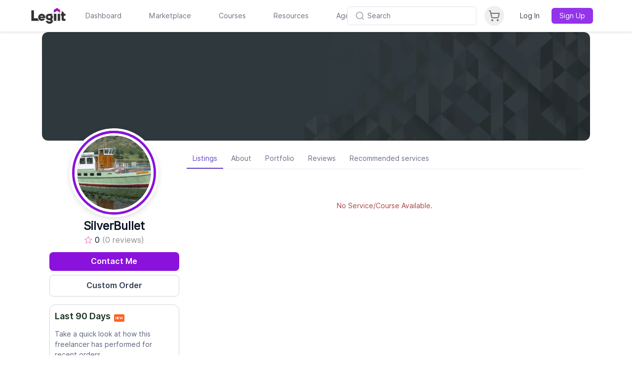

--- FILE ---
content_type: application/javascript; charset=utf-8
request_url: https://legiit.com/frontend/js/html2canvas.js
body_size: 25169
content:
(function(window,document,exports,global,define,undefined){/*!
    * @overview es6-promise - a tiny implementation of Promises/A+.
    * @copyright Copyright (c) 2014 Yehuda Katz, Tom Dale, Stefan Penner and contributors (Conversion to ES6 API by Jake Archibald)
    * @license Licensed under MIT license
    * See https://raw.githubusercontent.com/jakearchibald/es6-promise/master/LICENSE
    * @version 2.0.1
    */(function(){function r(a,b){n[l]=a;n[l+1]=b;l+=2;2===l&&A()}function s(a){return"function"===typeof a}function F(){return function(){process.nextTick(t)}}function G(){var a=0,b=new B(t),c=document.createTextNode("");b.observe(c,{characterData:!0});return function(){c.data=a=++a%2}}function H(){var a=new MessageChannel;a.port1.onmessage=t;return function(){a.port2.postMessage(0)}}function I(){return function(){setTimeout(t,1)}}function t(){for(var a=0;a<l;a+=2)(0,n[a])(n[a+1]),n[a]=void 0,n[a+1]=void 0;l=0}function p(){}function J(a,b,c,d){try{a.call(b,c,d)}catch(e){return e}}function K(a,b,c){r(function(a){var e=!1,f=J(c,b,function(c){e||(e=!0,b!==c?q(a,c):m(a,c))},function(b){e||(e=!0,g(a,b))});!e&&f&&(e=!0,g(a,f))},a)}function L(a,b){1===b.a?m(a,b.b):2===a.a?g(a,b.b):u(b,void 0,function(b){q(a,b)},function(b){g(a,b)})}function q(a,b){if(a===b)g(a,new TypeError("You cannot resolve a promise with itself"));else if("function"===typeof b||"object"===typeof b&&null!==b)if(b.constructor===a.constructor)L(a,b);else{var c;try{c=b.then}catch(d){v.error=d,c=v}c===v?g(a,v.error):void 0===c?m(a,b):s(c)?K(a,b,c):m(a,b)}else m(a,b)}function M(a){a.f&&a.f(a.b);x(a)}function m(a,b){void 0===a.a&&(a.b=b,a.a=1,0!==a.e.length&&r(x,a))}function g(a,b){void 0===a.a&&(a.a=2,a.b=b,r(M,a))}function u(a,b,c,d){var e=a.e,f=e.length;a.f=null;e[f]=b;e[f+1]=c;e[f+2]=d;0===f&&a.a&&r(x,a)}function x(a){var b=a.e,c=a.a;if(0!==b.length){for(var d,e,f=a.b,g=0;g<b.length;g+=3)d=b[g],e=b[g+c],d?C(c,d,e,f):e(f);a.e.length=0}}function D(){this.error=null}function C(a,b,c,d){var e=s(c),f,k,h,l;if(e){try{f=c(d)}catch(n){y.error=n,f=y}f===y?(l=!0,k=f.error,f=null):h=!0;if(b===f){g(b,new TypeError("A promises callback cannot return that same promise."));return}}else f=d,h=!0;void 0===b.a&&(e&&h?q(b,f):l?g(b,k):1===a?m(b,f):2===a&&g(b,f))}function N(a,b){try{b(function(b){q(a,b)},function(b){g(a,b)})}catch(c){g(a,c)}}function k(a,b,c,d){this.n=a;this.c=new a(p,d);this.i=c;this.o(b)?(this.m=b,this.d=this.length=b.length,this.l(),0===this.length?m(this.c,this.b):(this.length=this.length||0,this.k(),0===this.d&&m(this.c,this.b))):g(this.c,this.p())}function h(a){O++;this.b=this.a=void 0;this.e=[];if(p!==a){if(!s(a))throw new TypeError("You must pass a resolver function as the first argument to the promise constructor");if(!(this instanceof h))throw new TypeError("Failed to construct 'Promise': Please use the 'new' operator, this object constructor cannot be called as a function.");N(this,a)}}var E=Array.isArray?Array.isArray:function(a){return"[object Array]"===Object.prototype.toString.call(a)},l=0,w="undefined"!==typeof window?window:{},B=w.MutationObserver||w.WebKitMutationObserver,w="undefined"!==typeof Uint8ClampedArray&&"undefined"!==typeof importScripts&&"undefined"!==typeof MessageChannel,n=Array(1E3),A;A="undefined"!==typeof process&&"[object process]"==={}.toString.call(process)?F():B?G():w?H():I();var v=new D,y=new D;k.prototype.o=function(a){return E(a)};k.prototype.p=function(){return Error("Array Methods must be provided an Array")};k.prototype.l=function(){this.b=Array(this.length)};k.prototype.k=function(){for(var a=this.length,b=this.c,c=this.m,d=0;void 0===b.a&&d<a;d++)this.j(c[d],d)};k.prototype.j=function(a,b){var c=this.n;"object"===typeof a&&null!==a?a.constructor===c&&void 0!==a.a?(a.f=null,this.g(a.a,b,a.b)):this.q(c.resolve(a),b):(this.d--,this.b[b]=this.h(a))};k.prototype.g=function(a,b,c){var d=this.c;void 0===d.a&&(this.d--,this.i&&2===a?g(d,c):this.b[b]=this.h(c));0===this.d&&m(d,this.b)};k.prototype.h=function(a){return a};k.prototype.q=function(a,b){var c=this;u(a,void 0,function(a){c.g(1,b,a)},function(a){c.g(2,b,a)})};var O=0;h.all=function(a,b){return(new k(this,a,!0,b)).c};h.race=function(a,b){function c(a){q(e,a)}function d(a){g(e,a)}var e=new this(p,b);if(!E(a))return(g(e,new TypeError("You must pass an array to race.")),e);for(var f=a.length,h=0;void 0===e.a&&h<f;h++)u(this.resolve(a[h]),void 0,c,d);return e};h.resolve=function(a,b){if(a&&"object"===typeof a&&a.constructor===this)return a;var c=new this(p,b);q(c,a);return c};h.reject=function(a,b){var c=new this(p,b);g(c,a);return c};h.prototype={constructor:h,then:function(a,b){var c=this.a;if(1===c&&!a||2===c&&!b)return this;var d=new this.constructor(p),e=this.b;if(c){var f=arguments[c-1];r(function(){C(c,d,f,e)})}else u(this,d,a,b);return d},"catch":function(a){return this.then(null,a)}};var z={Promise:h,polyfill:function(){var a;a="undefined"!==typeof global?global:"undefined"!==typeof window&&window.document?window:self;"Promise"in a&&"resolve"in
    a.Promise&&"reject"in a.Promise&&"all"in a.Promise&&"race"in a.Promise&&function(){var b;new a.Promise(function(a){b=a});return s(b)}()||(a.Promise=h)}};"function"===typeof define&&define.amd?define(function(){return z}):"undefined"!==typeof module&&module.exports?module.exports=z:"undefined"!==typeof this&&(this.ES6Promise=z);}).call(window);if(window){window.ES6Promise.polyfill();}
    if(typeof(document)==="undefined"||typeof(Object.create)!=="function"||typeof(document.createElement("canvas").getContext)!=="function"){(window||module.exports).html2canvas=function(){return Promise.reject("No canvas support");};return;}/*!https://mths.be/punycode v1.3.1 by @mathias*/;(function(root){var freeExports=typeof exports=='object'&&exports&&!exports.nodeType&&exports;var freeModule=typeof module=='object'&&module&&!module.nodeType&&module;var freeGlobal=typeof global=='object'&&global;if(freeGlobal.global===freeGlobal||freeGlobal.window===freeGlobal||freeGlobal.self===freeGlobal){root=freeGlobal;}
    var punycode,maxInt=2147483647,base=36,tMin=1,tMax=26,skew=38,damp=700,initialBias=72,initialN=128,delimiter='-',regexPunycode=/^xn--/,regexNonASCII=/[^\x20-\x7E]/,regexSeparators=/[\x2E\u3002\uFF0E\uFF61]/g,errors={'overflow':'Overflow: input needs wider integers to process','not-basic':'Illegal input >= 0x80 (not a basic code point)','invalid-input':'Invalid input'},baseMinusTMin=base-tMin,floor=Math.floor,stringFromCharCode=String.fromCharCode,key;function error(type){throw RangeError(errors[type]);}
    function map(array,fn){var length=array.length;var result=[];while(length--){result[length]=fn(array[length]);}
    return result;}
    function mapDomain(string,fn){var parts=string.split('@');var result='';if(parts.length>1){result=parts[0]+'@';string=parts[1];}
    var labels=string.split(regexSeparators);var encoded=map(labels,fn).join('.');return result+encoded;}
    function ucs2decode(string){var output=[],counter=0,length=string.length,value,extra;while(counter<length){value=string.charCodeAt(counter++);if(value>=0xD800&&value<=0xDBFF&&counter<length){extra=string.charCodeAt(counter++);if((extra&0xFC00)==0xDC00){output.push(((value&0x3FF)<<10)+(extra&0x3FF)+0x10000);}else{output.push(value);counter--;}}else{output.push(value);}}
    return output;}
    function ucs2encode(array){return map(array,function(value){var output='';if(value>0xFFFF){value-=0x10000;output+=stringFromCharCode(value>>>10&0x3FF|0xD800);value=0xDC00|value&0x3FF;}
    output+=stringFromCharCode(value);return output;}).join('');}
    function basicToDigit(codePoint){if(codePoint-48<10){return codePoint-22;}
    if(codePoint-65<26){return codePoint-65;}
    if(codePoint-97<26){return codePoint-97;}
    return base;}
    function digitToBasic(digit,flag){return digit+22+75*(digit<26)-((flag!=0)<<5);}
    function adapt(delta,numPoints,firstTime){var k=0;delta=firstTime?floor(delta/damp):delta>>1;delta+=floor(delta/numPoints);for(;delta>baseMinusTMin*tMax>>1;k+=base){delta=floor(delta/baseMinusTMin);}
    return floor(k+(baseMinusTMin+1)*delta/(delta+skew));}
    function decode(input){var output=[],inputLength=input.length,out,i=0,n=initialN,bias=initialBias,basic,j,index,oldi,w,k,digit,t,baseMinusT;basic=input.lastIndexOf(delimiter);if(basic<0){basic=0;}
    for(j=0;j<basic;++j){if(input.charCodeAt(j)>=0x80){error('not-basic');}
    output.push(input.charCodeAt(j));}
    for(index=basic>0?basic+1:0;index<inputLength;){for(oldi=i,w=1,k=base;;k+=base){if(index>=inputLength){error('invalid-input');}
    digit=basicToDigit(input.charCodeAt(index++));if(digit>=base||digit>floor((maxInt-i)/w)){error('overflow');}
    i+=digit*w;t=k<=bias?tMin:(k>=bias+tMax?tMax:k-bias);if(digit<t){break;}
    baseMinusT=base-t;if(w>floor(maxInt/baseMinusT)){error('overflow');}
    w*=baseMinusT;}
    out=output.length+1;bias=adapt(i-oldi,out,oldi==0);if(floor(i/out)>maxInt-n){error('overflow');}
    n+=floor(i/out);i%=out;output.splice(i++,0,n);}
    return ucs2encode(output);}
    function encode(input){var n,delta,handledCPCount,basicLength,bias,j,m,q,k,t,currentValue,output=[],inputLength,handledCPCountPlusOne,baseMinusT,qMinusT;input=ucs2decode(input);inputLength=input.length;n=initialN;delta=0;bias=initialBias;for(j=0;j<inputLength;++j){currentValue=input[j];if(currentValue<0x80){output.push(stringFromCharCode(currentValue));}}
    handledCPCount=basicLength=output.length;if(basicLength){output.push(delimiter);}
    while(handledCPCount<inputLength){for(m=maxInt,j=0;j<inputLength;++j){currentValue=input[j];if(currentValue>=n&&currentValue<m){m=currentValue;}}
    handledCPCountPlusOne=handledCPCount+1;if(m-n>floor((maxInt-delta)/handledCPCountPlusOne)){error('overflow');}
    delta+=(m-n)*handledCPCountPlusOne;n=m;for(j=0;j<inputLength;++j){currentValue=input[j];if(currentValue<n&&++delta>maxInt){error('overflow');}
    if(currentValue==n){for(q=delta,k=base;;k+=base){t=k<=bias?tMin:(k>=bias+tMax?tMax:k-bias);if(q<t){break;}
    qMinusT=q-t;baseMinusT=base-t;output.push(stringFromCharCode(digitToBasic(t+qMinusT%baseMinusT,0)));q=floor(qMinusT/baseMinusT);}
    output.push(stringFromCharCode(digitToBasic(q,0)));bias=adapt(delta,handledCPCountPlusOne,handledCPCount==basicLength);delta=0;++handledCPCount;}}
    ++delta;++n;}
    return output.join('');}
    function toUnicode(input){return mapDomain(input,function(string){return regexPunycode.test(string)?decode(string.slice(4).toLowerCase()):string;});}
    function toASCII(input){return mapDomain(input,function(string){return regexNonASCII.test(string)?'xn--'+encode(string):string;});}
    punycode={'version':'1.3.1','ucs2':{'decode':ucs2decode,'encode':ucs2encode},'decode':decode,'encode':encode,'toASCII':toASCII,'toUnicode':toUnicode};if(typeof define=='function'&&typeof define.amd=='object'&&define.amd){define('punycode',function(){return punycode;});}else if(freeExports&&freeModule){if(module.exports==freeExports){freeModule.exports=punycode;}else{for(key in punycode){punycode.hasOwnProperty(key)&&(freeExports[key]=punycode[key]);}}}else{root.punycode=punycode;}}(this));var html2canvasNodeAttribute="data-html2canvas-node";var html2canvasCanvasCloneAttribute="data-html2canvas-canvas-clone";var html2canvasCanvasCloneIndex=0;var html2canvasCloneIndex=0;window.html2canvas=function(nodeList,options){var index=html2canvasCloneIndex++;options=options||{};if(options.logging){window.html2canvas.logging=true;window.html2canvas.start=Date.now();}
    options.async=typeof(options.async)==="undefined"?true:options.async;options.allowTaint=typeof(options.allowTaint)==="undefined"?false:options.allowTaint;options.removeContainer=typeof(options.removeContainer)==="undefined"?true:options.removeContainer;options.javascriptEnabled=typeof(options.javascriptEnabled)==="undefined"?false:options.javascriptEnabled;options.imageTimeout=typeof(options.imageTimeout)==="undefined"?10000:options.imageTimeout;options.renderer=typeof(options.renderer)==="function"?options.renderer:CanvasRenderer;options.strict=!!options.strict;if(typeof(nodeList)==="string"){if(typeof(options.proxy)!=="string"){return Promise.reject("Proxy must be used when rendering url");}
    var width=options.width!=null?options.width:window.innerWidth;var height=options.height!=null?options.height:window.innerHeight;return loadUrlDocument(absoluteUrl(nodeList),options.proxy,document,width,height,options).then(function(container){return renderWindow(container.contentWindow.document.documentElement,container,options,width,height);});}
    var node=((nodeList===undefined)?[document.documentElement]:((nodeList.length)?nodeList:[nodeList]))[0];node.setAttribute(html2canvasNodeAttribute+index,index);return renderDocument(node.ownerDocument,options,node.ownerDocument.defaultView.innerWidth,node.ownerDocument.defaultView.innerHeight,index).then(function(canvas){if(typeof(options.onrendered)==="function"){log("options.onrendered is deprecated, html2canvas returns a Promise containing the canvas");options.onrendered(canvas);}
    return canvas;});};window.html2canvas.punycode=this.punycode;window.html2canvas.proxy={};function renderDocument(document,options,windowWidth,windowHeight,html2canvasIndex){return createWindowClone(document,document,windowWidth,windowHeight,options,document.defaultView.pageXOffset,document.defaultView.pageYOffset).then(function(container){log("Document cloned");var attributeName=html2canvasNodeAttribute+html2canvasIndex;var selector="["+attributeName+"='"+html2canvasIndex+"']";document.querySelector(selector).removeAttribute(attributeName);var clonedWindow=container.contentWindow;var node=clonedWindow.document.querySelector(selector);var oncloneHandler=(typeof(options.onclone)==="function")?Promise.resolve(options.onclone(clonedWindow.document)):Promise.resolve(true);return oncloneHandler.then(function(){return renderWindow(node,container,options,windowWidth,windowHeight);});});}
    function renderWindow(node,container,options,windowWidth,windowHeight){var clonedWindow=container.contentWindow;var support=new Support(clonedWindow.document);var imageLoader=new ImageLoader(options,support);var bounds=getBounds(node);var width=options.type==="view"?windowWidth:documentWidth(clonedWindow.document);var height=options.type==="view"?windowHeight:documentHeight(clonedWindow.document);var renderer=new options.renderer(width,height,imageLoader,options,document);var parser=new NodeParser(node,renderer,support,imageLoader,options);return parser.ready.then(function(){log("Finished rendering");var canvas;if(options.type==="view"){canvas=crop(renderer.canvas,{width:renderer.canvas.width,height:renderer.canvas.height,top:0,left:0,x:0,y:0});}else if(node===clonedWindow.document.body||node===clonedWindow.document.documentElement||options.canvas!=null){canvas=renderer.canvas;}else{canvas=crop(renderer.canvas,{width:options.width!=null?options.width:bounds.width,height:options.height!=null?options.height:bounds.height,top:bounds.top,left:bounds.left,x:clonedWindow.pageXOffset,y:clonedWindow.pageYOffset});}
    cleanupContainer(container,options);return canvas;});}
    function cleanupContainer(container,options){if(options.removeContainer){container.parentNode.removeChild(container);log("Cleaned up container");}}
    function crop(canvas,bounds){var croppedCanvas=document.createElement("canvas");var x1=Math.min(canvas.width-1,Math.max(0,bounds.left));var x2=Math.min(canvas.width,Math.max(1,bounds.left+bounds.width));var y1=Math.min(canvas.height-1,Math.max(0,bounds.top));var y2=Math.min(canvas.height,Math.max(1,bounds.top+bounds.height));croppedCanvas.width=bounds.width;croppedCanvas.height=bounds.height;log("Cropping canvas at:","left:",bounds.left,"top:",bounds.top,"width:",(x2-x1),"height:",(y2-y1));log("Resulting crop with width",bounds.width,"and height",bounds.height," with x",x1,"and y",y1);croppedCanvas.getContext("2d").drawImage(canvas,x1,y1,x2-x1,y2-y1,bounds.x,bounds.y,x2-x1,y2-y1);return croppedCanvas;}
    function documentWidth(doc){return Math.max(Math.max(doc.body.scrollWidth,doc.documentElement.scrollWidth),Math.max(doc.body.offsetWidth,doc.documentElement.offsetWidth),Math.max(doc.body.clientWidth,doc.documentElement.clientWidth));}
    function documentHeight(doc){return Math.max(Math.max(doc.body.scrollHeight,doc.documentElement.scrollHeight),Math.max(doc.body.offsetHeight,doc.documentElement.offsetHeight),Math.max(doc.body.clientHeight,doc.documentElement.clientHeight));}
    function smallImage(){return "[data-uri]";}
    function isIE9(){return document.documentMode&&document.documentMode<=9;}
    function cloneNodeIE9(node,javascriptEnabled){var clone=node.nodeType===3?document.createTextNode(node.nodeValue):node.cloneNode(false);var child=node.firstChild;while(child){if(javascriptEnabled===true||child.nodeType!==1||child.nodeName!=='SCRIPT'){clone.appendChild(cloneNodeIE9(child,javascriptEnabled));}
    child=child.nextSibling;}
    return clone;}
    function createWindowClone(ownerDocument,containerDocument,width,height,options,x,y){labelCanvasElements(ownerDocument);var documentElement=isIE9()?cloneNodeIE9(ownerDocument.documentElement,options.javascriptEnabled):ownerDocument.documentElement.cloneNode(true);var container=containerDocument.createElement("iframe");container.className="html2canvas-container";container.style.visibility="hidden";container.style.position="fixed";container.style.left="-10000px";container.style.top="0px";container.style.border="0";container.width=width;container.height=height;container.scrolling="no";containerDocument.body.appendChild(container);return new Promise(function(resolve){var documentClone=container.contentWindow.document;cloneNodeValues(ownerDocument.documentElement,documentElement,"textarea");cloneNodeValues(ownerDocument.documentElement,documentElement,"select");container.contentWindow.onload=container.onload=function(){var interval=setInterval(function(){if(documentClone.body.childNodes.length>0){cloneCanvasContents(ownerDocument,documentClone);clearInterval(interval);if(options.type==="view"){container.contentWindow.scrollTo(x,y);}
    resolve(container);}},50);};documentClone.open();documentClone.write("<!DOCTYPE html><html></html>");restoreOwnerScroll(ownerDocument,x,y);documentClone.replaceChild(options.javascriptEnabled===true?documentClone.adoptNode(documentElement):removeScriptNodes(documentClone.adoptNode(documentElement)),documentClone.documentElement);documentClone.close();});}
    function cloneNodeValues(document,clone,nodeName){var originalNodes=document.getElementsByTagName(nodeName);var clonedNodes=clone.getElementsByTagName(nodeName);var count=originalNodes.length;for(var i=0;i<count;i++){clonedNodes[i].value=originalNodes[i].value;}}
    function restoreOwnerScroll(ownerDocument,x,y){if(ownerDocument.defaultView&&(x!==ownerDocument.defaultView.pageXOffset||y!==ownerDocument.defaultView.pageYOffset)){ownerDocument.defaultView.scrollTo(x,y);}}
    function loadUrlDocument(src,proxy,document,width,height,options){return new Proxy(src,proxy,window.document).then(documentFromHTML(src)).then(function(doc){return createWindowClone(doc,document,width,height,options,0,0);});}
    function documentFromHTML(src){return function(html){var parser=new DOMParser(),doc;try{doc=parser.parseFromString(html,"text/html");}catch(e){log("DOMParser not supported, falling back to createHTMLDocument");doc=document.implementation.createHTMLDocument("");try{doc.open();doc.write(html);doc.close();}catch(ee){log("createHTMLDocument write not supported, falling back to document.body.innerHTML");doc.body.innerHTML=html;}}
    var b=doc.querySelector("base");if(!b||!b.href.host){var base=doc.createElement("base");base.href=src;doc.head.insertBefore(base,doc.head.firstChild);}
    return doc;};}
    function labelCanvasElements(ownerDocument){[].slice.call(ownerDocument.querySelectorAll("canvas"),0).forEach(function(canvas){canvas.setAttribute(html2canvasCanvasCloneAttribute,"canvas-"+html2canvasCanvasCloneIndex++);});}
    function cloneCanvasContents(ownerDocument,documentClone){[].slice.call(ownerDocument.querySelectorAll("["+html2canvasCanvasCloneAttribute+"]"),0).forEach(function(canvas){try{var clonedCanvas=documentClone.querySelector('['+html2canvasCanvasCloneAttribute+'="'+canvas.getAttribute(html2canvasCanvasCloneAttribute)+'"]');if(clonedCanvas){clonedCanvas.width=canvas.width;clonedCanvas.height=canvas.height;clonedCanvas.getContext("2d").putImageData(canvas.getContext("2d").getImageData(0,0,canvas.width,canvas.height),0,0);}}catch(e){log("Unable to copy canvas content from",canvas,e);}
    canvas.removeAttribute(html2canvasCanvasCloneAttribute);});}
    function removeScriptNodes(parent){[].slice.call(parent.childNodes,0).filter(isElementNode).forEach(function(node){if(node.tagName==="SCRIPT"){parent.removeChild(node);}else{removeScriptNodes(node);}});return parent;}
    function isElementNode(node){return node.nodeType===Node.ELEMENT_NODE;}
    function absoluteUrl(url){var link=document.createElement("a");link.href=url;link.href=link.href;return link;}
    function Color(value){this.r=0;this.g=0;this.b=0;this.a=null;var result=this.fromArray(value)||this.namedColor(value)||this.rgb(value)||this.rgba(value)||this.hex6(value)||this.hex3(value);}
    Color.prototype.darken=function(amount){var a=1-amount;return new Color([Math.round(this.r*a),Math.round(this.g*a),Math.round(this.b*a),this.a]);};Color.prototype.isTransparent=function(){return this.a===0;};Color.prototype.isBlack=function(){return this.r===0&&this.g===0&&this.b===0;};Color.prototype.fromArray=function(array){if(Array.isArray(array)){this.r=Math.min(array[0],255);this.g=Math.min(array[1],255);this.b=Math.min(array[2],255);if(array.length>3){this.a=array[3];}}
    return(Array.isArray(array));};var _hex3=/^#([a-f0-9]{3})$/i;Color.prototype.hex3=function(value){var match=null;if((match=value.match(_hex3))!==null){this.r=parseInt(match[1][0]+match[1][0],16);this.g=parseInt(match[1][1]+match[1][1],16);this.b=parseInt(match[1][2]+match[1][2],16);}
    return match!==null;};var _hex6=/^#([a-f0-9]{6})$/i;Color.prototype.hex6=function(value){var match=null;if((match=value.match(_hex6))!==null){this.r=parseInt(match[1].substring(0,2),16);this.g=parseInt(match[1].substring(2,4),16);this.b=parseInt(match[1].substring(4,6),16);}
    return match!==null;};var _rgb=/^rgb\((\d{1,3}) *, *(\d{1,3}) *, *(\d{1,3})\)$/;Color.prototype.rgb=function(value){var match=null;if((match=value.match(_rgb))!==null){this.r=Number(match[1]);this.g=Number(match[2]);this.b=Number(match[3]);}
    return match!==null;};var _rgba=/^rgba\((\d{1,3}) *, *(\d{1,3}) *, *(\d{1,3}) *, *(\d+\.?\d*)\)$/;Color.prototype.rgba=function(value){var match=null;if((match=value.match(_rgba))!==null){this.r=Number(match[1]);this.g=Number(match[2]);this.b=Number(match[3]);this.a=Number(match[4]);}
    return match!==null;};Color.prototype.toString=function(){return this.a!==null&&this.a!==1?"rgba("+[this.r,this.g,this.b,this.a].join(",")+")":"rgb("+[this.r,this.g,this.b].join(",")+")";};Color.prototype.namedColor=function(value){var color=colors[value.toLowerCase()];if(color){this.r=color[0];this.g=color[1];this.b=color[2];}else if(value.toLowerCase()==="transparent"){this.r=this.g=this.b=this.a=0;return true;}
    return!!color;};Color.prototype.isColor=true;var colors={"aliceblue":[240,248,255],"antiquewhite":[250,235,215],"aqua":[0,255,255],"aquamarine":[127,255,212],"azure":[240,255,255],"beige":[245,245,220],"bisque":[255,228,196],"black":[0,0,0],"blanchedalmond":[255,235,205],"blue":[0,0,255],"blueviolet":[138,43,226],"brown":[165,42,42],"burlywood":[222,184,135],"cadetblue":[95,158,160],"chartreuse":[127,255,0],"chocolate":[210,105,30],"coral":[255,127,80],"cornflowerblue":[100,149,237],"cornsilk":[255,248,220],"crimson":[220,20,60],"cyan":[0,255,255],"darkblue":[0,0,139],"darkcyan":[0,139,139],"darkgoldenrod":[184,134,11],"darkgray":[169,169,169],"darkgreen":[0,100,0],"darkgrey":[169,169,169],"darkkhaki":[189,183,107],"darkmagenta":[139,0,139],"darkolivegreen":[85,107,47],"darkorange":[255,140,0],"darkorchid":[153,50,204],"darkred":[139,0,0],"darksalmon":[233,150,122],"darkseagreen":[143,188,143],"darkslateblue":[72,61,139],"darkslategray":[47,79,79],"darkslategrey":[47,79,79],"darkturquoise":[0,206,209],"darkviolet":[148,0,211],"deeppink":[255,20,147],"deepskyblue":[0,191,255],"dimgray":[105,105,105],"dimgrey":[105,105,105],"dodgerblue":[30,144,255],"firebrick":[178,34,34],"floralwhite":[255,250,240],"forestgreen":[34,139,34],"fuchsia":[255,0,255],"gainsboro":[220,220,220],"ghostwhite":[248,248,255],"gold":[255,215,0],"goldenrod":[218,165,32],"gray":[128,128,128],"green":[0,128,0],"greenyellow":[173,255,47],"grey":[128,128,128],"honeydew":[240,255,240],"hotpink":[255,105,180],"indianred":[205,92,92],"indigo":[75,0,130],"ivory":[255,255,240],"khaki":[240,230,140],"lavender":[230,230,250],"lavenderblush":[255,240,245],"lawngreen":[124,252,0],"lemonchiffon":[255,250,205],"lightblue":[173,216,230],"lightcoral":[240,128,128],"lightcyan":[224,255,255],"lightgoldenrodyellow":[250,250,210],"lightgray":[211,211,211],"lightgreen":[144,238,144],"lightgrey":[211,211,211],"lightpink":[255,182,193],"lightsalmon":[255,160,122],"lightseagreen":[32,178,170],"lightskyblue":[135,206,250],"lightslategray":[119,136,153],"lightslategrey":[119,136,153],"lightsteelblue":[176,196,222],"lightyellow":[255,255,224],"lime":[0,255,0],"limegreen":[50,205,50],"linen":[250,240,230],"magenta":[255,0,255],"maroon":[128,0,0],"mediumaquamarine":[102,205,170],"mediumblue":[0,0,205],"mediumorchid":[186,85,211],"mediumpurple":[147,112,219],"mediumseagreen":[60,179,113],"mediumslateblue":[123,104,238],"mediumspringgreen":[0,250,154],"mediumturquoise":[72,209,204],"mediumvioletred":[199,21,133],"midnightblue":[25,25,112],"mintcream":[245,255,250],"mistyrose":[255,228,225],"moccasin":[255,228,181],"navajowhite":[255,222,173],"navy":[0,0,128],"oldlace":[253,245,230],"olive":[128,128,0],"olivedrab":[107,142,35],"orange":[255,165,0],"orangered":[255,69,0],"orchid":[218,112,214],"palegoldenrod":[238,232,170],"palegreen":[152,251,152],"paleturquoise":[175,238,238],"palevioletred":[219,112,147],"papayawhip":[255,239,213],"peachpuff":[255,218,185],"peru":[205,133,63],"pink":[255,192,203],"plum":[221,160,221],"powderblue":[176,224,230],"purple":[128,0,128],"rebeccapurple":[102,51,153],"red":[255,0,0],"rosybrown":[188,143,143],"royalblue":[65,105,225],"saddlebrown":[139,69,19],"salmon":[250,128,114],"sandybrown":[244,164,96],"seagreen":[46,139,87],"seashell":[255,245,238],"sienna":[160,82,45],"silver":[192,192,192],"skyblue":[135,206,235],"slateblue":[106,90,205],"slategray":[112,128,144],"slategrey":[112,128,144],"snow":[255,250,250],"springgreen":[0,255,127],"steelblue":[70,130,180],"tan":[210,180,140],"teal":[0,128,128],"thistle":[216,191,216],"tomato":[255,99,71],"turquoise":[64,224,208],"violet":[238,130,238],"wheat":[245,222,179],"white":[255,255,255],"whitesmoke":[245,245,245],"yellow":[255,255,0],"yellowgreen":[154,205,50]};function DummyImageContainer(src){this.src=src;log("DummyImageContainer for",src);if(!this.promise||!this.image){log("Initiating DummyImageContainer");DummyImageContainer.prototype.image=new Image();var image=this.image;DummyImageContainer.prototype.promise=new Promise(function(resolve,reject){image.onload=resolve;image.onerror=reject;image.src=smallImage();if(image.complete===true){resolve(image);}});}}
    function Font(family,size){var container=document.createElement('div'),img=document.createElement('img'),span=document.createElement('span'),sampleText='Hidden Text',baseline,middle;container.style.visibility="hidden";container.style.fontFamily=family;container.style.fontSize=size;container.style.margin=0;container.style.padding=0;document.body.appendChild(container);img.src=smallImage();img.width=1;img.height=1;img.style.margin=0;img.style.padding=0;img.style.verticalAlign="baseline";span.style.fontFamily=family;span.style.fontSize=size;span.style.margin=0;span.style.padding=0;span.appendChild(document.createTextNode(sampleText));container.appendChild(span);container.appendChild(img);baseline=(img.offsetTop-span.offsetTop)+1;container.removeChild(span);container.appendChild(document.createTextNode(sampleText));container.style.lineHeight="normal";img.style.verticalAlign="super";middle=(img.offsetTop-container.offsetTop)+1;document.body.removeChild(container);this.baseline=baseline;this.lineWidth=1;this.middle=middle;}
    function FontMetrics(){this.data={};}
    FontMetrics.prototype.getMetrics=function(family,size){if(this.data[family+"-"+size]===undefined){this.data[family+"-"+size]=new Font(family,size);}
    return this.data[family+"-"+size];};function FrameContainer(container,sameOrigin,options){this.image=null;this.src=container;var self=this;var bounds=getBounds(container);this.promise=(!sameOrigin?this.proxyLoad(options.proxy,bounds,options):new Promise(function(resolve){if(container.contentWindow.document.URL==="about:blank"||container.contentWindow.document.documentElement==null){container.contentWindow.onload=container.onload=function(){resolve(container);};}else{resolve(container);}})).then(function(container){return html2canvas(container.contentWindow.document.documentElement,{type:'view',width:container.width,height:container.height,proxy:options.proxy,javascriptEnabled:options.javascriptEnabled,removeContainer:options.removeContainer,allowTaint:options.allowTaint,imageTimeout:options.imageTimeout/2});}).then(function(canvas){return self.image=canvas;});}
    FrameContainer.prototype.proxyLoad=function(proxy,bounds,options){var container=this.src;return loadUrlDocument(container.src,proxy,container.ownerDocument,bounds.width,bounds.height,options);};function GradientContainer(imageData){this.src=imageData.value;this.colorStops=[];this.type=null;this.x0=0.5;this.y0=0.5;this.x1=0.5;this.y1=0.5;this.promise=Promise.resolve(true);}
    GradientContainer.prototype.TYPES={LINEAR:1,RADIAL:2};function ImageContainer(src,cors){this.src=src;this.image=new Image();var self=this;this.tainted=null;this.promise=new Promise(function(resolve,reject){self.image.onload=resolve;self.image.onerror=reject;if(cors){self.image.crossOrigin="anonymous";}
    self.image.src=src;if(self.image.complete===true){resolve(self.image);}});}
    function ImageLoader(options,support){this.link=null;this.options=options;this.support=support;this.origin=this.getOrigin(window.location.href);}
    ImageLoader.prototype.findImages=function(nodes){var images=[];nodes.reduce(function(imageNodes,container){switch(container.node.nodeName){case "IMG":return imageNodes.concat([{args:[container.node.src],method:"url"}]);case "svg":case "IFRAME":return imageNodes.concat([{args:[container.node],method:container.node.nodeName}]);}
    return imageNodes;},[]).forEach(this.addImage(images,this.loadImage),this);return images;};ImageLoader.prototype.findBackgroundImage=function(images,container){container.parseBackgroundImages().filter(this.hasImageBackground).forEach(this.addImage(images,this.loadImage),this);return images;};ImageLoader.prototype.addImage=function(images,callback){return function(newImage){newImage.args.forEach(function(image){if(!this.imageExists(images,image)){images.splice(0,0,callback.call(this,newImage));log('Added image #'+(images.length),typeof(image)==="string"?image.substring(0,100):image);}},this);};};ImageLoader.prototype.hasImageBackground=function(imageData){return imageData.method!=="none";};ImageLoader.prototype.loadImage=function(imageData){if(imageData.method==="url"){var src=imageData.args[0];if(this.isSVG(src)&&!this.support.svg&&!this.options.allowTaint){return new SVGContainer(src);}else if(src.match(/data:image\/.*;base64,/i)){return new ImageContainer(src.replace(/url\(['"]{0,}|['"]{0,}\)$/ig,''),false);}else if(this.isSameOrigin(src)||this.options.allowTaint===true||this.isSVG(src)){return new ImageContainer(src,false);}else if(this.support.cors&&!this.options.allowTaint&&this.options.useCORS){return new ImageContainer(src,true);}else if(this.options.proxy){return new ProxyImageContainer(src,this.options.proxy);}else{return new DummyImageContainer(src);}}else if(imageData.method==="linear-gradient"){return new LinearGradientContainer(imageData);}else if(imageData.method==="gradient"){return new WebkitGradientContainer(imageData);}else if(imageData.method==="svg"){return new SVGNodeContainer(imageData.args[0],this.support.svg);}else if(imageData.method==="IFRAME"){return new FrameContainer(imageData.args[0],this.isSameOrigin(imageData.args[0].src),this.options);}else{return new DummyImageContainer(imageData);}};ImageLoader.prototype.isSVG=function(src){return src.substring(src.length-3).toLowerCase()==="svg"||SVGContainer.prototype.isInline(src);};ImageLoader.prototype.imageExists=function(images,src){return images.some(function(image){return image.src===src;});};ImageLoader.prototype.isSameOrigin=function(url){return(this.getOrigin(url)===this.origin);};ImageLoader.prototype.getOrigin=function(url){var link=this.link||(this.link=document.createElement("a"));link.href=url;link.href=link.href;return link.protocol+link.hostname+link.port;};ImageLoader.prototype.getPromise=function(container){return this.timeout(container,this.options.imageTimeout)['catch'](function(){var dummy=new DummyImageContainer(container.src);return dummy.promise.then(function(image){container.image=image;});});};ImageLoader.prototype.get=function(src){var found=null;return this.images.some(function(img){return(found=img).src===src;})?found:null;};ImageLoader.prototype.fetch=function(nodes){this.images=nodes.reduce(bind(this.findBackgroundImage,this),this.findImages(nodes));this.images.forEach(function(image,index){image.promise.then(function(){log("Succesfully loaded image #"+(index+1),image);},function(e){log("Failed loading image #"+(index+1),image,e);});});this.ready=Promise.all(this.images.map(this.getPromise,this));log("Finished searching images");return this;};ImageLoader.prototype.timeout=function(container,timeout){var timer;var promise=Promise.race([container.promise,new Promise(function(res,reject){timer=setTimeout(function(){log("Timed out loading image",container);reject(container);},timeout);})]).then(function(container){clearTimeout(timer);return container;});promise['catch'](function(){clearTimeout(timer);});return promise;};function LinearGradientContainer(imageData){GradientContainer.apply(this,arguments);this.type=this.TYPES.LINEAR;var hasDirection=imageData.args[0].match(this.stepRegExp)===null;if(hasDirection){imageData.args[0].split(" ").reverse().forEach(function(position){switch(position){case "left":this.x0=0;this.x1=1;break;case "top":this.y0=0;this.y1=1;break;case "right":this.x0=1;this.x1=0;break;case "bottom":this.y0=1;this.y1=0;break;case "to":var y0=this.y0;var x0=this.x0;this.y0=this.y1;this.x0=this.x1;this.x1=x0;this.y1=y0;break;}},this);}else{this.y0=0;this.y1=1;}
    this.colorStops=imageData.args.slice(hasDirection?1:0).map(function(colorStop){var colorStopMatch=colorStop.match(this.stepRegExp);return{color:new Color(colorStopMatch[1]),stop:colorStopMatch[3]==="%"?colorStopMatch[2]/100:null};},this);if(this.colorStops[0].stop===null){this.colorStops[0].stop=0;}
    if(this.colorStops[this.colorStops.length-1].stop===null){this.colorStops[this.colorStops.length-1].stop=1;}
    this.colorStops.forEach(function(colorStop,index){if(colorStop.stop===null){this.colorStops.slice(index).some(function(find,count){if(find.stop!==null){colorStop.stop=((find.stop-this.colorStops[index-1].stop)/(count+1))+this.colorStops[index-1].stop;return true;}else{return false;}},this);}},this);}
    LinearGradientContainer.prototype=Object.create(GradientContainer.prototype);LinearGradientContainer.prototype.stepRegExp=/((?:rgb|rgba)\(\d{1,3},\s\d{1,3},\s\d{1,3}(?:,\s[0-9\.]+)?\))\s*(\d{1,3})?(%|px)?/;function log(){if(window.html2canvas.logging&&window.console&&window.console.log){Function.prototype.bind.call(window.console.log,(window.console)).apply(window.console,[(Date.now()-window.html2canvas.start)+"ms","html2canvas:"].concat([].slice.call(arguments,0)));}}
    function NodeContainer(node,parent){this.node=node;this.parent=parent;this.stack=null;this.bounds=null;this.borders=null;this.clip=[];this.backgroundClip=[];this.offsetBounds=null;this.visible=null;this.computedStyles=null;this.colors={};this.styles={};this.backgroundImages=null;this.transformData=null;this.transformMatrix=null;this.isPseudoElement=false;this.opacity=null;}
    NodeContainer.prototype.cloneTo=function(stack){stack.visible=this.visible;stack.borders=this.borders;stack.bounds=this.bounds;stack.clip=this.clip;stack.backgroundClip=this.backgroundClip;stack.computedStyles=this.computedStyles;stack.styles=this.styles;stack.backgroundImages=this.backgroundImages;stack.opacity=this.opacity;};NodeContainer.prototype.getOpacity=function(){return this.opacity===null?(this.opacity=this.cssFloat('opacity')):this.opacity;};NodeContainer.prototype.assignStack=function(stack){this.stack=stack;stack.children.push(this);};NodeContainer.prototype.isElementVisible=function(){return this.node.nodeType===Node.TEXT_NODE?this.parent.visible:(this.css('display')!=="none"&&this.css('visibility')!=="hidden"&&!this.node.hasAttribute("data-html2canvas-ignore")&&(this.node.nodeName!=="INPUT"||this.node.getAttribute("type")!=="hidden"));};NodeContainer.prototype.css=function(attribute){if(!this.computedStyles){this.computedStyles=this.isPseudoElement?this.parent.computedStyle(this.before?":before":":after"):this.computedStyle(null);}
    return this.styles[attribute]||(this.styles[attribute]=this.computedStyles[attribute]);};NodeContainer.prototype.prefixedCss=function(attribute){var prefixes=["webkit","moz","ms","o"];var value=this.css(attribute);if(value===undefined){prefixes.some(function(prefix){value=this.css(prefix+attribute.substr(0,1).toUpperCase()+attribute.substr(1));return value!==undefined;},this);}
    return value===undefined?null:value;};NodeContainer.prototype.computedStyle=function(type){return this.node.ownerDocument.defaultView.getComputedStyle(this.node,type);};NodeContainer.prototype.cssInt=function(attribute){var value=parseInt(this.css(attribute),10);return(isNaN(value))?0:value;};NodeContainer.prototype.color=function(attribute){return this.colors[attribute]||(this.colors[attribute]=new Color(this.css(attribute)));};NodeContainer.prototype.cssFloat=function(attribute){var value=parseFloat(this.css(attribute));return(isNaN(value))?0:value;};NodeContainer.prototype.fontWeight=function(){var weight=this.css("fontWeight");switch(parseInt(weight,10)){case 401:weight="bold";break;case 400:weight="normal";break;}
    return weight;};NodeContainer.prototype.parseClip=function(){var matches=this.css('clip').match(this.CLIP);if(matches){return{top:parseInt(matches[1],10),right:parseInt(matches[2],10),bottom:parseInt(matches[3],10),left:parseInt(matches[4],10)};}
    return null;};NodeContainer.prototype.parseBackgroundImages=function(){return this.backgroundImages||(this.backgroundImages=parseBackgrounds(this.css("backgroundImage")));};NodeContainer.prototype.cssList=function(property,index){var value=(this.css(property)||'').split(',');value=value[index||0]||value[0]||'auto';value=value.trim().split(' ');if(value.length===1){value=[value[0],value[0]];}
    return value;};NodeContainer.prototype.parseBackgroundSize=function(bounds,image,index){var size=this.cssList("backgroundSize",index);var width,height;if(isPercentage(size[0])){width=bounds.width*parseFloat(size[0])/100;}else if(/contain|cover/.test(size[0])){var targetRatio=bounds.width/bounds.height,currentRatio=image.width/image.height;return(targetRatio<currentRatio^size[0]==='contain')?{width:bounds.height*currentRatio,height:bounds.height}:{width:bounds.width,height:bounds.width/currentRatio};}else{width=parseInt(size[0],10);}
    if(size[0]==='auto'&&size[1]==='auto'){height=image.height;}else if(size[1]==='auto'){height=width/image.width*image.height;}else if(isPercentage(size[1])){height=bounds.height*parseFloat(size[1])/100;}else{height=parseInt(size[1],10);}
    if(size[0]==='auto'){width=height/image.height*image.width;}
    return{width:width,height:height};};NodeContainer.prototype.parseBackgroundPosition=function(bounds,image,index,backgroundSize){var position=this.cssList('backgroundPosition',index);var left,top;if(isPercentage(position[0])){left=(bounds.width-(backgroundSize||image).width)*(parseFloat(position[0])/100);}else{left=parseInt(position[0],10);}
    if(position[1]==='auto'){top=left/image.width*image.height;}else if(isPercentage(position[1])){top=(bounds.height-(backgroundSize||image).height)*parseFloat(position[1])/100;}else{top=parseInt(position[1],10);}
    if(position[0]==='auto'){left=top/image.height*image.width;}
    return{left:left,top:top};};NodeContainer.prototype.parseBackgroundRepeat=function(index){return this.cssList("backgroundRepeat",index)[0];};NodeContainer.prototype.parseTextShadows=function(){var textShadow=this.css("textShadow");var results=[];if(textShadow&&textShadow!=='none'){var shadows=textShadow.match(this.TEXT_SHADOW_PROPERTY);for(var i=0;shadows&&(i<shadows.length);i++){var s=shadows[i].match(this.TEXT_SHADOW_VALUES);results.push({color:new Color(s[0]),offsetX:s[1]?parseFloat(s[1].replace('px','')):0,offsetY:s[2]?parseFloat(s[2].replace('px','')):0,blur:s[3]?s[3].replace('px',''):0});}}
    return results;};NodeContainer.prototype.parseTransform=function(){if(!this.transformData){if(this.hasTransform()){var offset=this.parseBounds();var origin=this.prefixedCss("transformOrigin").split(" ").map(removePx).map(asFloat);origin[0]+=offset.left;origin[1]+=offset.top;this.transformData={origin:origin,matrix:this.parseTransformMatrix()};}else{this.transformData={origin:[0,0],matrix:[1,0,0,1,0,0]};}}
    return this.transformData;};NodeContainer.prototype.parseTransformMatrix=function(){if(!this.transformMatrix){var transform=this.prefixedCss("transform");var matrix=transform?parseMatrix(transform.match(this.MATRIX_PROPERTY)):null;this.transformMatrix=matrix?matrix:[1,0,0,1,0,0];}
    return this.transformMatrix;};NodeContainer.prototype.parseBounds=function(){return this.bounds||(this.bounds=this.hasTransform()?offsetBounds(this.node):getBounds(this.node));};NodeContainer.prototype.hasTransform=function(){return this.parseTransformMatrix().join(",")!=="1,0,0,1,0,0"||(this.parent&&this.parent.hasTransform());};NodeContainer.prototype.getValue=function(){var value=this.node.value||"";if(this.node.tagName==="SELECT"){value=selectionValue(this.node);}else if(this.node.type==="password"){value=Array(value.length+1).join('\u2022');}
    return value.length===0?(this.node.placeholder||""):value;};NodeContainer.prototype.MATRIX_PROPERTY=/(matrix)\((.+)\)/;NodeContainer.prototype.TEXT_SHADOW_PROPERTY=/((rgba|rgb)\([^\)]+\)(\s-?\d+px){0,})/g;NodeContainer.prototype.TEXT_SHADOW_VALUES=/(-?\d+px)|(#.+)|(rgb\(.+\))|(rgba\(.+\))/g;NodeContainer.prototype.CLIP=/^rect\((\d+)px,? (\d+)px,? (\d+)px,? (\d+)px\)$/;function selectionValue(node){var option=node.options[node.selectedIndex||0];return option?(option.text||""):"";}
    function parseMatrix(match){if(match&&match[1]==="matrix"){return match[2].split(",").map(function(s){return parseFloat(s.trim());});}}
    function isPercentage(value){return value.toString().indexOf("%")!==-1;}
    function parseBackgrounds(backgroundImage){var whitespace=' \r\n\t',method,definition,prefix,prefix_i,block,results=[],mode=0,numParen=0,quote,args;var appendResult=function(){if(method){if(definition.substr(0,1)==='"'){definition=definition.substr(1,definition.length-2);}
    if(definition){args.push(definition);}
    if(method.substr(0,1)==='-'&&(prefix_i=method.indexOf('-',1)+1)>0){prefix=method.substr(0,prefix_i);method=method.substr(prefix_i);}
    results.push({prefix:prefix,method:method.toLowerCase(),value:block,args:args,image:null});}
    args=[];method=prefix=definition=block='';};args=[];method=prefix=definition=block='';backgroundImage.split("").forEach(function(c){if(mode===0&&whitespace.indexOf(c)>-1){return;}
    switch(c){case '"':if(!quote){quote=c;}else if(quote===c){quote=null;}
    break;case '(':if(quote){break;}else if(mode===0){mode=1;block+=c;return;}else{numParen++;}
    break;case ')':if(quote){break;}else if(mode===1){if(numParen===0){mode=0;block+=c;appendResult();return;}else{numParen--;}}
    break;case ',':if(quote){break;}else if(mode===0){appendResult();return;}else if(mode===1){if(numParen===0&&!method.match(/^url$/i)){args.push(definition);definition='';block+=c;return;}}
    break;}
    block+=c;if(mode===0){method+=c;}else{definition+=c;}});appendResult();return results;}
    function removePx(str){return str.replace("px","");}
    function asFloat(str){return parseFloat(str);}
    function getBounds(node){if(node.getBoundingClientRect){var clientRect=node.getBoundingClientRect();var width=node.offsetWidth==null?clientRect.width:node.offsetWidth;return{top:clientRect.top,bottom:clientRect.bottom||(clientRect.top+clientRect.height),right:clientRect.left+width,left:clientRect.left,width:width,height:node.offsetHeight==null?clientRect.height:node.offsetHeight};}
    return{};}
    function offsetBounds(node){var parent=node.offsetParent?offsetBounds(node.offsetParent):{top:0,left:0};return{top:node.offsetTop+parent.top,bottom:node.offsetTop+node.offsetHeight+parent.top,right:node.offsetLeft+parent.left+node.offsetWidth,left:node.offsetLeft+parent.left,width:node.offsetWidth,height:node.offsetHeight};}
    function NodeParser(element,renderer,support,imageLoader,options){log("Starting NodeParser");this.renderer=renderer;this.options=options;this.range=null;this.support=support;this.renderQueue=[];this.stack=new StackingContext(true,1,element.ownerDocument,null);var parent=new NodeContainer(element,null);if(options.background){renderer.rectangle(0,0,renderer.width,renderer.height,new Color(options.background));}
    if(element===element.ownerDocument.documentElement){var canvasBackground=new NodeContainer(parent.color('backgroundColor').isTransparent()?element.ownerDocument.body:element.ownerDocument.documentElement,null);renderer.rectangle(0,0,renderer.width,renderer.height,canvasBackground.color('backgroundColor'));}
    parent.visibile=parent.isElementVisible();this.createPseudoHideStyles(element.ownerDocument);this.disableAnimations(element.ownerDocument);this.nodes=flatten([parent].concat(this.getChildren(parent)).filter(function(container){return container.visible=container.isElementVisible();}).map(this.getPseudoElements,this));this.fontMetrics=new FontMetrics();log("Fetched nodes, total:",this.nodes.length);log("Calculate overflow clips");this.calculateOverflowClips();log("Start fetching images");this.images=imageLoader.fetch(this.nodes.filter(isElement));this.ready=this.images.ready.then(bind(function(){log("Images loaded, starting parsing");log("Creating stacking contexts");this.createStackingContexts();log("Sorting stacking contexts");this.sortStackingContexts(this.stack);this.parse(this.stack);log("Render queue created with "+this.renderQueue.length+" items");return new Promise(bind(function(resolve){if(!options.async){this.renderQueue.forEach(this.paint,this);resolve();}else if(typeof(options.async)==="function"){options.async.call(this,this.renderQueue,resolve);}else if(this.renderQueue.length>0){this.renderIndex=0;this.asyncRenderer(this.renderQueue,resolve);}else{resolve();}},this));},this));}
    NodeParser.prototype.calculateOverflowClips=function(){this.nodes.forEach(function(container){if(isElement(container)){if(isPseudoElement(container)){container.appendToDOM();}
    container.borders=this.parseBorders(container);var clip=(container.css('overflow')==="hidden")?[container.borders.clip]:[];var cssClip=container.parseClip();if(cssClip&&["absolute","fixed"].indexOf(container.css('position'))!==-1){clip.push([["rect",container.bounds.left+cssClip.left,container.bounds.top+cssClip.top,cssClip.right-cssClip.left,cssClip.bottom-cssClip.top]]);}
    container.clip=hasParentClip(container)?container.parent.clip.concat(clip):clip;container.backgroundClip=(container.css('overflow')!=="hidden")?container.clip.concat([container.borders.clip]):container.clip;if(isPseudoElement(container)){container.cleanDOM();}}else if(isTextNode(container)){container.clip=hasParentClip(container)?container.parent.clip:[];}
    if(!isPseudoElement(container)){container.bounds=null;}},this);};function hasParentClip(container){return container.parent&&container.parent.clip.length;}
    NodeParser.prototype.asyncRenderer=function(queue,resolve,asyncTimer){asyncTimer=asyncTimer||Date.now();this.paint(queue[this.renderIndex++]);if(queue.length===this.renderIndex){resolve();}else if(asyncTimer+20>Date.now()){this.asyncRenderer(queue,resolve,asyncTimer);}else{setTimeout(bind(function(){this.asyncRenderer(queue,resolve);},this),0);}};NodeParser.prototype.createPseudoHideStyles=function(document){this.createStyles(document,'.'+PseudoElementContainer.prototype.PSEUDO_HIDE_ELEMENT_CLASS_BEFORE+':before { content: "" !important; display: none !important; }'+
    '.'+PseudoElementContainer.prototype.PSEUDO_HIDE_ELEMENT_CLASS_AFTER+':after { content: "" !important; display: none !important; }');};NodeParser.prototype.disableAnimations=function(document){this.createStyles(document,'* { -webkit-animation: none !important; -moz-animation: none !important; -o-animation: none !important; animation: none !important; '+
    '-webkit-transition: none !important; -moz-transition: none !important; -o-transition: none !important; transition: none !important;}');};NodeParser.prototype.createStyles=function(document,styles){var hidePseudoElements=document.createElement('style');hidePseudoElements.innerHTML=styles;document.body.appendChild(hidePseudoElements);};NodeParser.prototype.getPseudoElements=function(container){var nodes=[[container]];if(container.node.nodeType===Node.ELEMENT_NODE){var before=this.getPseudoElement(container,":before");var after=this.getPseudoElement(container,":after");if(before){nodes.push(before);}
    if(after){nodes.push(after);}}
    return flatten(nodes);};function toCamelCase(str){return str.replace(/(\-[a-z])/g,function(match){return match.toUpperCase().replace('-','');});}
    NodeParser.prototype.getPseudoElement=function(container,type){var style=container.computedStyle(type);if(!style||!style.content||style.content==="none"||style.content==="-moz-alt-content"||style.display==="none"){return null;}
    var content=stripQuotes(style.content);var isImage=content.substr(0,3)==='url';var pseudoNode=document.createElement(isImage?'img':'html2canvaspseudoelement');var pseudoContainer=new PseudoElementContainer(pseudoNode,container,type);for(var i=style.length-1;i>=0;i--){var property=toCamelCase(style.item(i));pseudoNode.style[property]=style[property];}
    pseudoNode.className=PseudoElementContainer.prototype.PSEUDO_HIDE_ELEMENT_CLASS_BEFORE+" "+PseudoElementContainer.prototype.PSEUDO_HIDE_ELEMENT_CLASS_AFTER;if(isImage){pseudoNode.src=parseBackgrounds(content)[0].args[0];return[pseudoContainer];}else{var text=document.createTextNode(content);pseudoNode.appendChild(text);return[pseudoContainer,new TextContainer(text,pseudoContainer)];}};NodeParser.prototype.getChildren=function(parentContainer){return flatten([].filter.call(parentContainer.node.childNodes,renderableNode).map(function(node){var container=[node.nodeType===Node.TEXT_NODE?new TextContainer(node,parentContainer):new NodeContainer(node,parentContainer)].filter(nonIgnoredElement);return node.nodeType===Node.ELEMENT_NODE&&container.length&&node.tagName!=="TEXTAREA"?(container[0].isElementVisible()?container.concat(this.getChildren(container[0])):[]):container;},this));};NodeParser.prototype.newStackingContext=function(container,hasOwnStacking){var stack=new StackingContext(hasOwnStacking,container.getOpacity(),container.node,container.parent);container.cloneTo(stack);var parentStack=hasOwnStacking?stack.getParentStack(this):stack.parent.stack;parentStack.contexts.push(stack);container.stack=stack;};NodeParser.prototype.createStackingContexts=function(){this.nodes.forEach(function(container){if(isElement(container)&&(this.isRootElement(container)||hasOpacity(container)||isPositionedForStacking(container)||this.isBodyWithTransparentRoot(container)||container.hasTransform())){this.newStackingContext(container,true);}else if(isElement(container)&&((isPositioned(container)&&zIndex0(container))||isInlineBlock(container)||isFloating(container))){this.newStackingContext(container,false);}else{container.assignStack(container.parent.stack);}},this);};NodeParser.prototype.isBodyWithTransparentRoot=function(container){return container.node.nodeName==="BODY"&&container.parent.color('backgroundColor').isTransparent();};NodeParser.prototype.isRootElement=function(container){return container.parent===null;};NodeParser.prototype.sortStackingContexts=function(stack){stack.contexts.sort(zIndexSort(stack.contexts.slice(0)));stack.contexts.forEach(this.sortStackingContexts,this);};NodeParser.prototype.parseTextBounds=function(container){return function(text,index,textList){if(container.parent.css("textDecoration").substr(0,4)!=="none"||text.trim().length!==0){if(this.support.rangeBounds&&!container.parent.hasTransform()){var offset=textList.slice(0,index).join("").length;return this.getRangeBounds(container.node,offset,text.length);}else if(container.node&&typeof(container.node.data)==="string"){var replacementNode=container.node.splitText(text.length);var bounds=this.getWrapperBounds(container.node,container.parent.hasTransform());container.node=replacementNode;return bounds;}}else if(!this.support.rangeBounds||container.parent.hasTransform()){container.node=container.node.splitText(text.length);}
    return{};};};NodeParser.prototype.getWrapperBounds=function(node,transform){var wrapper=node.ownerDocument.createElement('html2canvaswrapper');var parent=node.parentNode,backupText=node.cloneNode(true);wrapper.appendChild(node.cloneNode(true));parent.replaceChild(wrapper,node);var bounds=transform?offsetBounds(wrapper):getBounds(wrapper);parent.replaceChild(backupText,wrapper);return bounds;};NodeParser.prototype.getRangeBounds=function(node,offset,length){var range=this.range||(this.range=node.ownerDocument.createRange());range.setStart(node,offset);range.setEnd(node,offset+length);return range.getBoundingClientRect();};function ClearTransform(){}
    NodeParser.prototype.parse=function(stack){var negativeZindex=stack.contexts.filter(negativeZIndex);var descendantElements=stack.children.filter(isElement);var descendantNonFloats=descendantElements.filter(not(isFloating));var nonInlineNonPositionedDescendants=descendantNonFloats.filter(not(isPositioned)).filter(not(inlineLevel));var nonPositionedFloats=descendantElements.filter(not(isPositioned)).filter(isFloating);var inFlow=descendantNonFloats.filter(not(isPositioned)).filter(inlineLevel);var stackLevel0=stack.contexts.concat(descendantNonFloats.filter(isPositioned)).filter(zIndex0);var text=stack.children.filter(isTextNode).filter(hasText);var positiveZindex=stack.contexts.filter(positiveZIndex);negativeZindex.concat(nonInlineNonPositionedDescendants).concat(nonPositionedFloats).concat(inFlow).concat(stackLevel0).concat(text).concat(positiveZindex).forEach(function(container){this.renderQueue.push(container);if(isStackingContext(container)){this.parse(container);this.renderQueue.push(new ClearTransform());}},this);};NodeParser.prototype.paint=function(container){try{if(container instanceof ClearTransform){this.renderer.ctx.restore();}else if(isTextNode(container)){if(isPseudoElement(container.parent)){container.parent.appendToDOM();}
    this.paintText(container);if(isPseudoElement(container.parent)){container.parent.cleanDOM();}}else{this.paintNode(container);}}catch(e){log(e);if(this.options.strict){throw e;}}};NodeParser.prototype.paintNode=function(container){if(isStackingContext(container)){this.renderer.setOpacity(container.opacity);this.renderer.ctx.save();if(container.hasTransform()){this.renderer.setTransform(container.parseTransform());}}
    if(container.node.nodeName==="INPUT"&&container.node.type==="checkbox"){this.paintCheckbox(container);}else if(container.node.nodeName==="INPUT"&&container.node.type==="radio"){this.paintRadio(container);}else{this.paintElement(container);}};NodeParser.prototype.paintElement=function(container){var bounds=container.parseBounds();this.renderer.clip(container.backgroundClip,function(){this.renderer.renderBackground(container,bounds,container.borders.borders.map(getWidth));},this);this.renderer.clip(container.clip,function(){this.renderer.renderBorders(container.borders.borders);},this);this.renderer.clip(container.backgroundClip,function(){switch(container.node.nodeName){case "svg":case "IFRAME":var imgContainer=this.images.get(container.node);if(imgContainer){this.renderer.renderImage(container,bounds,container.borders,imgContainer);}else{log("Error loading <"+container.node.nodeName+">",container.node);}
    break;case "IMG":var imageContainer=this.images.get(container.node.src);if(imageContainer){this.renderer.renderImage(container,bounds,container.borders,imageContainer);}else{log("Error loading <img>",container.node.src);}
    break;case "CANVAS":this.renderer.renderImage(container,bounds,container.borders,{image:container.node});break;case "SELECT":case "INPUT":case "TEXTAREA":this.paintFormValue(container);break;}},this);};NodeParser.prototype.paintCheckbox=function(container){var b=container.parseBounds();var size=Math.min(b.width,b.height);var bounds={width:size-1,height:size-1,top:b.top,left:b.left};var r=[3,3];var radius=[r,r,r,r];var borders=[1,1,1,1].map(function(w){return{color:new Color('#A5A5A5'),width:w};});var borderPoints=calculateCurvePoints(bounds,radius,borders);this.renderer.clip(container.backgroundClip,function(){this.renderer.rectangle(bounds.left+1,bounds.top+1,bounds.width-2,bounds.height-2,new Color("#DEDEDE"));this.renderer.renderBorders(calculateBorders(borders,bounds,borderPoints,radius));if(container.node.checked){this.renderer.font(new Color('#424242'),'normal','normal','bold',(size-3)+"px",'arial');this.renderer.text("\u2714",bounds.left+size/6,bounds.top+size-1);}},this);};NodeParser.prototype.paintRadio=function(container){var bounds=container.parseBounds();var size=Math.min(bounds.width,bounds.height)-2;this.renderer.clip(container.backgroundClip,function(){this.renderer.circleStroke(bounds.left+1,bounds.top+1,size,new Color('#DEDEDE'),1,new Color('#A5A5A5'));if(container.node.checked){this.renderer.circle(Math.ceil(bounds.left+size/4)+1,Math.ceil(bounds.top+size/4)+1,Math.floor(size/2),new Color('#424242'));}},this);};NodeParser.prototype.paintFormValue=function(container){var value=container.getValue();if(value.length>0){var document=container.node.ownerDocument;var wrapper=document.createElement('html2canvaswrapper');var properties=['lineHeight','textAlign','fontFamily','fontWeight','fontSize','color','paddingLeft','paddingTop','paddingRight','paddingBottom','width','height','borderLeftStyle','borderTopStyle','borderLeftWidth','borderTopWidth','boxSizing','whiteSpace','wordWrap'];properties.forEach(function(property){try{wrapper.style[property]=container.css(property);}catch(e){log("html2canvas: Parse: Exception caught in renderFormValue: "+e.message);}});var bounds=container.parseBounds();wrapper.style.position="fixed";wrapper.style.left=bounds.left+"px";wrapper.style.top=bounds.top+"px";wrapper.textContent=value;document.body.appendChild(wrapper);this.paintText(new TextContainer(wrapper.firstChild,container));document.body.removeChild(wrapper);}};NodeParser.prototype.paintText=function(container){container.applyTextTransform();var characters=window.html2canvas.punycode.ucs2.decode(container.node.data);var textList=(!this.options.letterRendering||noLetterSpacing(container))&&!hasUnicode(container.node.data)?getWords(characters):characters.map(function(character){return window.html2canvas.punycode.ucs2.encode([character]);});var weight=container.parent.fontWeight();var size=container.parent.css('fontSize');var family=container.parent.css('fontFamily');var shadows=container.parent.parseTextShadows();this.renderer.font(container.parent.color('color'),container.parent.css('fontStyle'),container.parent.css('fontVariant'),weight,size,family);if(shadows.length){this.renderer.fontShadow(shadows[0].color,shadows[0].offsetX,shadows[0].offsetY,shadows[0].blur);}else{this.renderer.clearShadow();}
    this.renderer.clip(container.parent.clip,function(){textList.map(this.parseTextBounds(container),this).forEach(function(bounds,index){if(bounds){this.renderer.text(textList[index],bounds.left,bounds.bottom);this.renderTextDecoration(container.parent,bounds,this.fontMetrics.getMetrics(family,size));}},this);},this);};NodeParser.prototype.renderTextDecoration=function(container,bounds,metrics){switch(container.css("textDecoration").split(" ")[0]){case "underline":this.renderer.rectangle(bounds.left,Math.round(bounds.top+metrics.baseline+metrics.lineWidth),bounds.width,1,container.color("color"));break;case "overline":this.renderer.rectangle(bounds.left,Math.round(bounds.top),bounds.width,1,container.color("color"));break;case "line-through":this.renderer.rectangle(bounds.left,Math.ceil(bounds.top+metrics.middle+metrics.lineWidth),bounds.width,1,container.color("color"));break;}};var borderColorTransforms={inset:[["darken",0.60],["darken",0.10],["darken",0.10],["darken",0.60]]};NodeParser.prototype.parseBorders=function(container){var nodeBounds=container.parseBounds();var radius=getBorderRadiusData(container);var borders=["Top","Right","Bottom","Left"].map(function(side,index){var style=container.css('border'+side+'Style');var color=container.color('border'+side+'Color');if(style==="inset"&&color.isBlack()){color=new Color([255,255,255,color.a]);}
    var colorTransform=borderColorTransforms[style]?borderColorTransforms[style][index]:null;return{width:container.cssInt('border'+side+'Width'),color:colorTransform?color[colorTransform[0]](colorTransform[1]):color,args:null};});var borderPoints=calculateCurvePoints(nodeBounds,radius,borders);return{clip:this.parseBackgroundClip(container,borderPoints,borders,radius,nodeBounds),borders:calculateBorders(borders,nodeBounds,borderPoints,radius)};};function calculateBorders(borders,nodeBounds,borderPoints,radius){return borders.map(function(border,borderSide){if(border.width>0){var bx=nodeBounds.left;var by=nodeBounds.top;var bw=nodeBounds.width;var bh=nodeBounds.height-(borders[2].width);switch(borderSide){case 0:bh=borders[0].width;border.args=drawSide({c1:[bx,by],c2:[bx+bw,by],c3:[bx+bw-borders[1].width,by+bh],c4:[bx+borders[3].width,by+bh]},radius[0],radius[1],borderPoints.topLeftOuter,borderPoints.topLeftInner,borderPoints.topRightOuter,borderPoints.topRightInner);break;case 1:bx=nodeBounds.left+nodeBounds.width-(borders[1].width);bw=borders[1].width;border.args=drawSide({c1:[bx+bw,by],c2:[bx+bw,by+bh+borders[2].width],c3:[bx,by+bh],c4:[bx,by+borders[0].width]},radius[1],radius[2],borderPoints.topRightOuter,borderPoints.topRightInner,borderPoints.bottomRightOuter,borderPoints.bottomRightInner);break;case 2:by=(by+nodeBounds.height)-(borders[2].width);bh=borders[2].width;border.args=drawSide({c1:[bx+bw,by+bh],c2:[bx,by+bh],c3:[bx+borders[3].width,by],c4:[bx+bw-borders[3].width,by]},radius[2],radius[3],borderPoints.bottomRightOuter,borderPoints.bottomRightInner,borderPoints.bottomLeftOuter,borderPoints.bottomLeftInner);break;case 3:bw=borders[3].width;border.args=drawSide({c1:[bx,by+bh+borders[2].width],c2:[bx,by],c3:[bx+bw,by+borders[0].width],c4:[bx+bw,by+bh]},radius[3],radius[0],borderPoints.bottomLeftOuter,borderPoints.bottomLeftInner,borderPoints.topLeftOuter,borderPoints.topLeftInner);break;}}
    return border;});}
    NodeParser.prototype.parseBackgroundClip=function(container,borderPoints,borders,radius,bounds){var backgroundClip=container.css('backgroundClip'),borderArgs=[];switch(backgroundClip){case "content-box":case "padding-box":parseCorner(borderArgs,radius[0],radius[1],borderPoints.topLeftInner,borderPoints.topRightInner,bounds.left+borders[3].width,bounds.top+borders[0].width);parseCorner(borderArgs,radius[1],radius[2],borderPoints.topRightInner,borderPoints.bottomRightInner,bounds.left+bounds.width-borders[1].width,bounds.top+borders[0].width);parseCorner(borderArgs,radius[2],radius[3],borderPoints.bottomRightInner,borderPoints.bottomLeftInner,bounds.left+bounds.width-borders[1].width,bounds.top+bounds.height-borders[2].width);parseCorner(borderArgs,radius[3],radius[0],borderPoints.bottomLeftInner,borderPoints.topLeftInner,bounds.left+borders[3].width,bounds.top+bounds.height-borders[2].width);break;default:parseCorner(borderArgs,radius[0],radius[1],borderPoints.topLeftOuter,borderPoints.topRightOuter,bounds.left,bounds.top);parseCorner(borderArgs,radius[1],radius[2],borderPoints.topRightOuter,borderPoints.bottomRightOuter,bounds.left+bounds.width,bounds.top);parseCorner(borderArgs,radius[2],radius[3],borderPoints.bottomRightOuter,borderPoints.bottomLeftOuter,bounds.left+bounds.width,bounds.top+bounds.height);parseCorner(borderArgs,radius[3],radius[0],borderPoints.bottomLeftOuter,borderPoints.topLeftOuter,bounds.left,bounds.top+bounds.height);break;}
    return borderArgs;};function getCurvePoints(x,y,r1,r2){var kappa=4*((Math.sqrt(2)-1)/3);var ox=(r1)*kappa,oy=(r2)*kappa,xm=x+r1,ym=y+r2;return{topLeft:bezierCurve({x:x,y:ym},{x:x,y:ym-oy},{x:xm-ox,y:y},{x:xm,y:y}),topRight:bezierCurve({x:x,y:y},{x:x+ox,y:y},{x:xm,y:ym-oy},{x:xm,y:ym}),bottomRight:bezierCurve({x:xm,y:y},{x:xm,y:y+oy},{x:x+ox,y:ym},{x:x,y:ym}),bottomLeft:bezierCurve({x:xm,y:ym},{x:xm-ox,y:ym},{x:x,y:y+oy},{x:x,y:y})};}
    function calculateCurvePoints(bounds,borderRadius,borders){var x=bounds.left,y=bounds.top,width=bounds.width,height=bounds.height,tlh=borderRadius[0][0],tlv=borderRadius[0][1],trh=borderRadius[1][0],trv=borderRadius[1][1],brh=borderRadius[2][0],brv=borderRadius[2][1],blh=borderRadius[3][0],blv=borderRadius[3][1];var topWidth=width-trh,rightHeight=height-brv,bottomWidth=width-brh,leftHeight=height-blv;return{topLeftOuter:getCurvePoints(x,y,tlh,tlv).topLeft.subdivide(0.5),topLeftInner:getCurvePoints(x+borders[3].width,y+borders[0].width,Math.max(0,tlh-borders[3].width),Math.max(0,tlv-borders[0].width)).topLeft.subdivide(0.5),topRightOuter:getCurvePoints(x+topWidth,y,trh,trv).topRight.subdivide(0.5),topRightInner:getCurvePoints(x+Math.min(topWidth,width+borders[3].width),y+borders[0].width,(topWidth>width+borders[3].width)?0:trh-borders[3].width,trv-borders[0].width).topRight.subdivide(0.5),bottomRightOuter:getCurvePoints(x+bottomWidth,y+rightHeight,brh,brv).bottomRight.subdivide(0.5),bottomRightInner:getCurvePoints(x+Math.min(bottomWidth,width-borders[3].width),y+Math.min(rightHeight,height+borders[0].width),Math.max(0,brh-borders[1].width),brv-borders[2].width).bottomRight.subdivide(0.5),bottomLeftOuter:getCurvePoints(x,y+leftHeight,blh,blv).bottomLeft.subdivide(0.5),bottomLeftInner:getCurvePoints(x+borders[3].width,y+leftHeight,Math.max(0,blh-borders[3].width),blv-borders[2].width).bottomLeft.subdivide(0.5)};}
    function bezierCurve(start,startControl,endControl,end){var lerp=function(a,b,t){return{x:a.x+(b.x-a.x)*t,y:a.y+(b.y-a.y)*t};};return{start:start,startControl:startControl,endControl:endControl,end:end,subdivide:function(t){var ab=lerp(start,startControl,t),bc=lerp(startControl,endControl,t),cd=lerp(endControl,end,t),abbc=lerp(ab,bc,t),bccd=lerp(bc,cd,t),dest=lerp(abbc,bccd,t);return[bezierCurve(start,ab,abbc,dest),bezierCurve(dest,bccd,cd,end)];},curveTo:function(borderArgs){borderArgs.push(["bezierCurve",startControl.x,startControl.y,endControl.x,endControl.y,end.x,end.y]);},curveToReversed:function(borderArgs){borderArgs.push(["bezierCurve",endControl.x,endControl.y,startControl.x,startControl.y,start.x,start.y]);}};}
    function drawSide(borderData,radius1,radius2,outer1,inner1,outer2,inner2){var borderArgs=[];if(radius1[0]>0||radius1[1]>0){borderArgs.push(["line",outer1[1].start.x,outer1[1].start.y]);outer1[1].curveTo(borderArgs);}else{borderArgs.push(["line",borderData.c1[0],borderData.c1[1]]);}
    if(radius2[0]>0||radius2[1]>0){borderArgs.push(["line",outer2[0].start.x,outer2[0].start.y]);outer2[0].curveTo(borderArgs);borderArgs.push(["line",inner2[0].end.x,inner2[0].end.y]);inner2[0].curveToReversed(borderArgs);}else{borderArgs.push(["line",borderData.c2[0],borderData.c2[1]]);borderArgs.push(["line",borderData.c3[0],borderData.c3[1]]);}
    if(radius1[0]>0||radius1[1]>0){borderArgs.push(["line",inner1[1].end.x,inner1[1].end.y]);inner1[1].curveToReversed(borderArgs);}else{borderArgs.push(["line",borderData.c4[0],borderData.c4[1]]);}
    return borderArgs;}
    function parseCorner(borderArgs,radius1,radius2,corner1,corner2,x,y){if(radius1[0]>0||radius1[1]>0){borderArgs.push(["line",corner1[0].start.x,corner1[0].start.y]);corner1[0].curveTo(borderArgs);corner1[1].curveTo(borderArgs);}else{borderArgs.push(["line",x,y]);}
    if(radius2[0]>0||radius2[1]>0){borderArgs.push(["line",corner2[0].start.x,corner2[0].start.y]);}}
    function negativeZIndex(container){return container.cssInt("zIndex")<0;}
    function positiveZIndex(container){return container.cssInt("zIndex")>0;}
    function zIndex0(container){return container.cssInt("zIndex")===0;}
    function inlineLevel(container){return["inline","inline-block","inline-table"].indexOf(container.css("display"))!==-1;}
    function isStackingContext(container){return(container instanceof StackingContext);}
    function hasText(container){return container.node.data.trim().length>0;}
    function noLetterSpacing(container){return(/^(normal|none|0px)$/.test(container.parent.css("letterSpacing")));}
    function getBorderRadiusData(container){return["TopLeft","TopRight","BottomRight","BottomLeft"].map(function(side){var value=container.css('border'+side+'Radius');var arr=value.split(" ");if(arr.length<=1){arr[1]=arr[0];}
    return arr.map(asInt);});}
    function renderableNode(node){return(node.nodeType===Node.TEXT_NODE||node.nodeType===Node.ELEMENT_NODE);}
    function isPositionedForStacking(container){var position=container.css("position");var zIndex=(["absolute","relative","fixed"].indexOf(position)!==-1)?container.css("zIndex"):"auto";return zIndex!=="auto";}
    function isPositioned(container){return container.css("position")!=="static";}
    function isFloating(container){return container.css("float")!=="none";}
    function isInlineBlock(container){return["inline-block","inline-table"].indexOf(container.css("display"))!==-1;}
    function not(callback){var context=this;return function(){return!callback.apply(context,arguments);};}
    function isElement(container){return container.node.nodeType===Node.ELEMENT_NODE;}
    function isPseudoElement(container){return container.isPseudoElement===true;}
    function isTextNode(container){return container.node.nodeType===Node.TEXT_NODE;}
    function zIndexSort(contexts){return function(a,b){return(a.cssInt("zIndex")+(contexts.indexOf(a)/contexts.length))-(b.cssInt("zIndex")+(contexts.indexOf(b)/contexts.length));};}
    function hasOpacity(container){return container.getOpacity()<1;}
    function bind(callback,context){return function(){return callback.apply(context,arguments);};}
    function asInt(value){return parseInt(value,10);}
    function getWidth(border){return border.width;}
    function nonIgnoredElement(nodeContainer){return(nodeContainer.node.nodeType!==Node.ELEMENT_NODE||["SCRIPT","HEAD","TITLE","OBJECT","BR","OPTION"].indexOf(nodeContainer.node.nodeName)===-1);}
    function flatten(arrays){return[].concat.apply([],arrays);}
    function stripQuotes(content){var first=content.substr(0,1);return(first===content.substr(content.length-1)&&first.match(/'|"/))?content.substr(1,content.length-2):content;}
    function getWords(characters){var words=[],i=0,onWordBoundary=false,word;while(characters.length){if(isWordBoundary(characters[i])===onWordBoundary){word=characters.splice(0,i);if(word.length){words.push(window.html2canvas.punycode.ucs2.encode(word));}
    onWordBoundary=!onWordBoundary;i=0;}else{i++;}
    if(i>=characters.length){word=characters.splice(0,i);if(word.length){words.push(window.html2canvas.punycode.ucs2.encode(word));}}}
    return words;}
    function isWordBoundary(characterCode){return[32,13,10,9,45].indexOf(characterCode)!==-1;}
    function hasUnicode(string){return(/[^\u0000-\u00ff]/).test(string);}
    function Proxy(src,proxyUrl,document){if(!proxyUrl){return Promise.reject("No proxy configured");}
    var callback=createCallback(supportsCORS);var url=createProxyUrl(proxyUrl,src,callback);return supportsCORS?XHR(url):(jsonp(document,url,callback).then(function(response){return decode64(response.content);}));}
    var proxyCount=0;var supportsCORS=('withCredentials'in new XMLHttpRequest());var supportsCORSImage=('crossOrigin'in new Image());function ProxyURL(src,proxyUrl,document){var callback=createCallback(supportsCORSImage);var url=createProxyUrl(proxyUrl,src,callback);return(supportsCORSImage?Promise.resolve(url):jsonp(document,url,callback).then(function(response){return "data:"+response.type+";base64,"+response.content;}));}
    function jsonp(document,url,callback){return new Promise(function(resolve,reject){var s=document.createElement("script");var cleanup=function(){delete window.html2canvas.proxy[callback];document.body.removeChild(s);};window.html2canvas.proxy[callback]=function(response){cleanup();resolve(response);};s.src=url;s.onerror=function(e){cleanup();reject(e);};document.body.appendChild(s);});}
    function createCallback(useCORS){return!useCORS?"html2canvas_"+Date.now()+"_"+(++proxyCount)+"_"+Math.round(Math.random()*100000):"";}
    function createProxyUrl(proxyUrl,src,callback){return proxyUrl+"?url="+encodeURIComponent(src)+(callback.length?"&callback=html2canvas.proxy."+callback:"");}
    function ProxyImageContainer(src,proxy){var script=document.createElement("script");var link=document.createElement("a");link.href=src;src=link.href;this.src=src;this.image=new Image();var self=this;this.promise=new Promise(function(resolve,reject){self.image.crossOrigin="Anonymous";self.image.onload=resolve;self.image.onerror=reject;new ProxyURL(src,proxy,document).then(function(url){self.image.src=url;})['catch'](reject);});}
    function PseudoElementContainer(node,parent,type){NodeContainer.call(this,node,parent);this.isPseudoElement=true;this.before=type===":before";}
    PseudoElementContainer.prototype.cloneTo=function(stack){PseudoElementContainer.prototype.cloneTo.call(this,stack);stack.isPseudoElement=true;stack.before=this.before;};PseudoElementContainer.prototype=Object.create(NodeContainer.prototype);PseudoElementContainer.prototype.appendToDOM=function(){if(this.before){this.parent.node.insertBefore(this.node,this.parent.node.firstChild);}else{this.parent.node.appendChild(this.node);}
    this.parent.node.className+=" "+this.getHideClass();};PseudoElementContainer.prototype.cleanDOM=function(){this.node.parentNode.removeChild(this.node);this.parent.node.className=this.parent.node.className.replace(this.getHideClass(),"");};PseudoElementContainer.prototype.getHideClass=function(){return this["PSEUDO_HIDE_ELEMENT_CLASS_"+(this.before?"BEFORE":"AFTER")];};PseudoElementContainer.prototype.PSEUDO_HIDE_ELEMENT_CLASS_BEFORE="___html2canvas___pseudoelement_before";PseudoElementContainer.prototype.PSEUDO_HIDE_ELEMENT_CLASS_AFTER="___html2canvas___pseudoelement_after";function Renderer(width,height,images,options,document){this.width=width;this.height=height;this.images=images;this.options=options;this.document=document;}
    Renderer.prototype.renderImage=function(container,bounds,borderData,imageContainer){var paddingLeft=container.cssInt('paddingLeft'),paddingTop=container.cssInt('paddingTop'),paddingRight=container.cssInt('paddingRight'),paddingBottom=container.cssInt('paddingBottom'),borders=borderData.borders;var width=bounds.width-(borders[1].width+borders[3].width+paddingLeft+paddingRight);var height=bounds.height-(borders[0].width+borders[2].width+paddingTop+paddingBottom);this.drawImage(imageContainer,0,0,imageContainer.image.width||width,imageContainer.image.height||height,bounds.left+paddingLeft+borders[3].width,bounds.top+paddingTop+borders[0].width,width,height);};Renderer.prototype.renderBackground=function(container,bounds,borderData){if(bounds.height>0&&bounds.width>0){this.renderBackgroundColor(container,bounds);this.renderBackgroundImage(container,bounds,borderData);}};Renderer.prototype.renderBackgroundColor=function(container,bounds){var color=container.color("backgroundColor");if(!color.isTransparent()){this.rectangle(bounds.left,bounds.top,bounds.width,bounds.height,color);}};Renderer.prototype.renderBorders=function(borders){borders.forEach(this.renderBorder,this);};Renderer.prototype.renderBorder=function(data){if(!data.color.isTransparent()&&data.args!==null){this.drawShape(data.args,data.color);}};Renderer.prototype.renderBackgroundImage=function(container,bounds,borderData){var backgroundImages=container.parseBackgroundImages();backgroundImages.reverse().forEach(function(backgroundImage,index,arr){switch(backgroundImage.method){case "url":var image=this.images.get(backgroundImage.args[0]);if(image){this.renderBackgroundRepeating(container,bounds,image,arr.length-(index+1),borderData);}else{log("Error loading background-image",backgroundImage.args[0]);}
    break;case "linear-gradient":case "gradient":var gradientImage=this.images.get(backgroundImage.value);if(gradientImage){this.renderBackgroundGradient(gradientImage,bounds,borderData);}else{log("Error loading background-image",backgroundImage.args[0]);}
    break;case "none":break;default:log("Unknown background-image type",backgroundImage.args[0]);}},this);};Renderer.prototype.renderBackgroundRepeating=function(container,bounds,imageContainer,index,borderData){var size=container.parseBackgroundSize(bounds,imageContainer.image,index);var position=container.parseBackgroundPosition(bounds,imageContainer.image,index,size);var repeat=container.parseBackgroundRepeat(index);switch(repeat){case "repeat-x":case "repeat no-repeat":this.backgroundRepeatShape(imageContainer,position,size,bounds,bounds.left+borderData[3],bounds.top+position.top+borderData[0],99999,size.height,borderData);break;case "repeat-y":case "no-repeat repeat":this.backgroundRepeatShape(imageContainer,position,size,bounds,bounds.left+position.left+borderData[3],bounds.top+borderData[0],size.width,99999,borderData);break;case "no-repeat":this.backgroundRepeatShape(imageContainer,position,size,bounds,bounds.left+position.left+borderData[3],bounds.top+position.top+borderData[0],size.width,size.height,borderData);break;default:this.renderBackgroundRepeat(imageContainer,position,size,{top:bounds.top,left:bounds.left},borderData[3],borderData[0]);break;}};function StackingContext(hasOwnStacking,opacity,element,parent){NodeContainer.call(this,element,parent);this.ownStacking=hasOwnStacking;this.contexts=[];this.children=[];this.opacity=(this.parent?this.parent.stack.opacity:1)*opacity;}
    StackingContext.prototype=Object.create(NodeContainer.prototype);StackingContext.prototype.getParentStack=function(context){var parentStack=(this.parent)?this.parent.stack:null;return parentStack?(parentStack.ownStacking?parentStack:parentStack.getParentStack(context)):context.stack;};function Support(document){this.rangeBounds=this.testRangeBounds(document);this.cors=this.testCORS();this.svg=this.testSVG();}
    Support.prototype.testRangeBounds=function(document){var range,testElement,rangeBounds,rangeHeight,support=false;if(document.createRange){range=document.createRange();if(range.getBoundingClientRect){testElement=document.createElement('boundtest');testElement.style.height="123px";testElement.style.display="block";document.body.appendChild(testElement);range.selectNode(testElement);rangeBounds=range.getBoundingClientRect();rangeHeight=rangeBounds.height;if(rangeHeight===123){support=true;}
    document.body.removeChild(testElement);}}
    return support;};Support.prototype.testCORS=function(){return typeof((new Image()).crossOrigin)!=="undefined";};Support.prototype.testSVG=function(){var img=new Image();var canvas=document.createElement("canvas");var ctx=canvas.getContext("2d");img.src="data:image/svg+xml,<svg xmlns='http://www.w3.org/2000/svg'></svg>";try{ctx.drawImage(img,0,0);canvas.toDataURL();}catch(e){return false;}
    return true;};function SVGContainer(src){this.src=src;this.image=null;var self=this;this.promise=this.hasFabric().then(function(){return(self.isInline(src)?Promise.resolve(self.inlineFormatting(src)):XHR(src));}).then(function(svg){return new Promise(function(resolve){html2canvas.fabric.loadSVGFromString(svg,self.createCanvas.call(self,resolve));});});}
    SVGContainer.prototype.hasFabric=function(){return!html2canvas.fabric?Promise.reject(new Error("html2canvas.svg.js is not loaded, cannot render svg")):Promise.resolve();};SVGContainer.prototype.inlineFormatting=function(src){return(/^data:image\/svg\+xml;base64,/.test(src))?this.decode64(this.removeContentType(src)):this.removeContentType(src);};SVGContainer.prototype.removeContentType=function(src){return src.replace(/^data:image\/svg\+xml(;base64)?,/,'');};SVGContainer.prototype.isInline=function(src){return(/^data:image\/svg\+xml/i.test(src));};SVGContainer.prototype.createCanvas=function(resolve){var self=this;return function(objects,options){var canvas=new html2canvas.fabric.StaticCanvas('c');self.image=canvas.lowerCanvasEl;canvas.setWidth(options.width).setHeight(options.height).add(html2canvas.fabric.util.groupSVGElements(objects,options)).renderAll();resolve(canvas.lowerCanvasEl);};};SVGContainer.prototype.decode64=function(str){return(typeof(window.atob)==="function")?window.atob(str):decode64(str);};function decode64(base64){var chars="ABCDEFGHIJKLMNOPQRSTUVWXYZabcdefghijklmnopqrstuvwxyz0123456789+/";var len=base64.length,i,encoded1,encoded2,encoded3,encoded4,byte1,byte2,byte3;var output="";for(i=0;i<len;i+=4){encoded1=chars.indexOf(base64[i]);encoded2=chars.indexOf(base64[i+1]);encoded3=chars.indexOf(base64[i+2]);encoded4=chars.indexOf(base64[i+3]);byte1=(encoded1<<2)|(encoded2>>4);byte2=((encoded2&15)<<4)|(encoded3>>2);byte3=((encoded3&3)<<6)|encoded4;if(encoded3===64){output+=String.fromCharCode(byte1);}else if(encoded4===64||encoded4===-1){output+=String.fromCharCode(byte1,byte2);}else{output+=String.fromCharCode(byte1,byte2,byte3);}}
    return output;}
    function SVGNodeContainer(node,native){this.src=node;this.image=null;var self=this;this.promise=native?new Promise(function(resolve,reject){self.image=new Image();self.image.onload=resolve;self.image.onerror=reject;self.image.src="data:image/svg+xml,"+(new XMLSerializer()).serializeToString(node);if(self.image.complete===true){resolve(self.image);}}):this.hasFabric().then(function(){return new Promise(function(resolve){html2canvas.fabric.parseSVGDocument(node,self.createCanvas.call(self,resolve));});});}
    SVGNodeContainer.prototype=Object.create(SVGContainer.prototype);function TextContainer(node,parent){NodeContainer.call(this,node,parent);}
    TextContainer.prototype=Object.create(NodeContainer.prototype);TextContainer.prototype.applyTextTransform=function(){this.node.data=this.transform(this.parent.css("textTransform"));};TextContainer.prototype.transform=function(transform){var text=this.node.data;switch(transform){case "lowercase":return text.toLowerCase();case "capitalize":return text.replace(/(^|\s|:|-|\(|\))([a-z])/g,capitalize);case "uppercase":return text.toUpperCase();default:return text;}};function capitalize(m,p1,p2){if(m.length>0){return p1+p2.toUpperCase();}}
    function WebkitGradientContainer(imageData){GradientContainer.apply(this,arguments);this.type=(imageData.args[0]==="linear")?this.TYPES.LINEAR:this.TYPES.RADIAL;}
    WebkitGradientContainer.prototype=Object.create(GradientContainer.prototype);function XHR(url){return new Promise(function(resolve,reject){var xhr=new XMLHttpRequest();xhr.open('GET',url);xhr.onload=function(){if(xhr.status===200){resolve(xhr.responseText);}else{reject(new Error(xhr.statusText));}};xhr.onerror=function(){reject(new Error("Network Error"));};xhr.send();});}
    function CanvasRenderer(width,height){Renderer.apply(this,arguments);this.canvas=this.options.canvas||this.document.createElement("canvas");if(!this.options.canvas){this.canvas.width=width;this.canvas.height=height;}
    this.ctx=this.canvas.getContext("2d");this.taintCtx=this.document.createElement("canvas").getContext("2d");this.ctx.textBaseline="bottom";this.variables={};log("Initialized CanvasRenderer with size",width,"x",height);}
    CanvasRenderer.prototype=Object.create(Renderer.prototype);CanvasRenderer.prototype.setFillStyle=function(fillStyle){this.ctx.fillStyle=typeof(fillStyle)==="object"&&!!fillStyle.isColor?fillStyle.toString():fillStyle;return this.ctx;};CanvasRenderer.prototype.rectangle=function(left,top,width,height,color){this.setFillStyle(color).fillRect(left,top,width,height);};CanvasRenderer.prototype.circle=function(left,top,size,color){this.setFillStyle(color);this.ctx.beginPath();this.ctx.arc(left+size/2,top+size/2,size/2,0,Math.PI*2,true);this.ctx.closePath();this.ctx.fill();};CanvasRenderer.prototype.circleStroke=function(left,top,size,color,stroke,strokeColor){this.circle(left,top,size,color);this.ctx.strokeStyle=strokeColor.toString();this.ctx.stroke();};CanvasRenderer.prototype.drawShape=function(shape,color){this.shape(shape);this.setFillStyle(color).fill();};CanvasRenderer.prototype.taints=function(imageContainer){if(imageContainer.tainted===null){this.taintCtx.drawImage(imageContainer.image,0,0);try{this.taintCtx.getImageData(0,0,1,1);imageContainer.tainted=false;}catch(e){this.taintCtx=document.createElement("canvas").getContext("2d");imageContainer.tainted=true;}}
    return imageContainer.tainted;};CanvasRenderer.prototype.drawImage=function(imageContainer,sx,sy,sw,sh,dx,dy,dw,dh){if(!this.taints(imageContainer)||this.options.allowTaint){this.ctx.drawImage(imageContainer.image,sx,sy,sw,sh,dx,dy,dw,dh);}};CanvasRenderer.prototype.clip=function(shapes,callback,context){this.ctx.save();shapes.filter(hasEntries).forEach(function(shape){this.shape(shape).clip();},this);callback.call(context);this.ctx.restore();};CanvasRenderer.prototype.shape=function(shape){this.ctx.beginPath();shape.forEach(function(point,index){if(point[0]==="rect"){this.ctx.rect.apply(this.ctx,point.slice(1));}else{this.ctx[(index===0)?"moveTo":point[0]+"To"].apply(this.ctx,point.slice(1));}},this);this.ctx.closePath();return this.ctx;};CanvasRenderer.prototype.font=function(color,style,variant,weight,size,family){this.setFillStyle(color).font=[style,variant,weight,size,family].join(" ").split(",")[0];};CanvasRenderer.prototype.fontShadow=function(color,offsetX,offsetY,blur){this.setVariable("shadowColor",color.toString()).setVariable("shadowOffsetY",offsetX).setVariable("shadowOffsetX",offsetY).setVariable("shadowBlur",blur);};CanvasRenderer.prototype.clearShadow=function(){this.setVariable("shadowColor","rgba(0,0,0,0)");};CanvasRenderer.prototype.setOpacity=function(opacity){this.ctx.globalAlpha=opacity;};CanvasRenderer.prototype.setTransform=function(transform){this.ctx.translate(transform.origin[0],transform.origin[1]);this.ctx.transform.apply(this.ctx,transform.matrix);this.ctx.translate(-transform.origin[0],-transform.origin[1]);};CanvasRenderer.prototype.setVariable=function(property,value){if(this.variables[property]!==value){this.variables[property]=this.ctx[property]=value;}
    return this;};CanvasRenderer.prototype.text=function(text,left,bottom){this.ctx.fillText(text,left,bottom);};CanvasRenderer.prototype.backgroundRepeatShape=function(imageContainer,backgroundPosition,size,bounds,left,top,width,height,borderData){var shape=[["line",Math.round(left),Math.round(top)],["line",Math.round(left+width),Math.round(top)],["line",Math.round(left+width),Math.round(height+top)],["line",Math.round(left),Math.round(height+top)]];this.clip([shape],function(){this.renderBackgroundRepeat(imageContainer,backgroundPosition,size,bounds,borderData[3],borderData[0]);},this);};CanvasRenderer.prototype.renderBackgroundRepeat=function(imageContainer,backgroundPosition,size,bounds,borderLeft,borderTop){var offsetX=Math.round(bounds.left+backgroundPosition.left+borderLeft),offsetY=Math.round(bounds.top+backgroundPosition.top+borderTop);this.setFillStyle(this.ctx.createPattern(this.resizeImage(imageContainer,size),"repeat"));this.ctx.translate(offsetX,offsetY);this.ctx.fill();this.ctx.translate(-offsetX,-offsetY);};CanvasRenderer.prototype.renderBackgroundGradient=function(gradientImage,bounds){if(gradientImage instanceof LinearGradientContainer){var gradient=this.ctx.createLinearGradient(bounds.left+bounds.width*gradientImage.x0,bounds.top+bounds.height*gradientImage.y0,bounds.left+bounds.width*gradientImage.x1,bounds.top+bounds.height*gradientImage.y1);gradientImage.colorStops.forEach(function(colorStop){gradient.addColorStop(colorStop.stop,colorStop.color.toString());});this.rectangle(bounds.left,bounds.top,bounds.width,bounds.height,gradient);}};CanvasRenderer.prototype.resizeImage=function(imageContainer,size){var image=imageContainer.image;if(image.width===size.width&&image.height===size.height){return image;}
    var ctx,canvas=document.createElement('canvas');canvas.width=size.width;canvas.height=size.height;ctx=canvas.getContext("2d");ctx.drawImage(image,0,0,image.width,image.height,0,0,size.width,size.height);return canvas;};function hasEntries(array){return array.length>0;}}).call({},typeof(window)!=="undefined"?window:undefined,typeof(document)!=="undefined"?document:undefined);